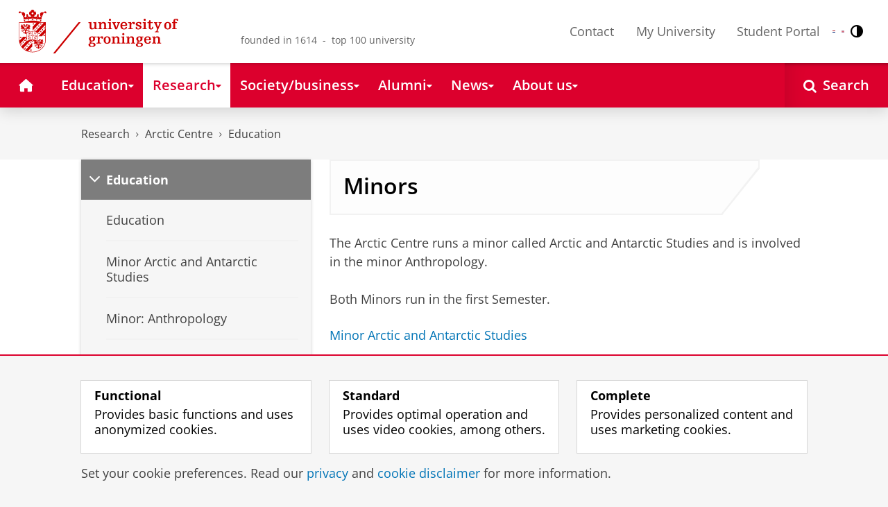

--- FILE ---
content_type: text/html;charset=UTF-8
request_url: https://www.rug.nl/research/arctisch-centrum/onderwijs/minors?lang=en
body_size: 7532
content:
<!DOCTYPE html><html prefix="og: http://ogp.me/ns# article: http://ogp.me/ns/article#" lang="en" data-tag-manager-id="GTM-WLHD85V"><head><META http-equiv="Content-Type" content="text/html; charset=UTF-8">
<meta content="NOODP" name="ROBOTS">
<meta content="en" http-equiv="Content-Language">
<title>Minors | Education | University of Groningen</title>
<link rel="alternate" hreflang="en" href="https://www.rug.nl/research/arctisch-centrum/onderwijs/minors?lang=en" />
<link rel="alternate" hreflang="x-default" href="https://www.rug.nl/research/arctisch-centrum/onderwijs/minors?lang=en" />
<meta charset="utf-8">
<meta content="telephone=no" name="format-detection">
<meta content="summary" name="twitter:card">
<meta content="article" property="og:type">
<meta content="https://www.rug.nl/research/arctisch-centrum/onderwijs/minors" property="og:url">
<meta content="2023-04-05T13:56+01:00" property="article:published_time">
<meta content="2026-01-22T14:15+01:00" property="article:modified_time">
<meta property="og:title" content="Minors">
<meta property="og:description" content="Minors Arctic Centre">
<meta property="og:site_name" content="University of Groningen">
<link href="/_definition/shared/css/jquery-smoothness/jquery-ui.min.css?version=2025-12-11" rel="stylesheet">
<link href="/_definition/shared/css/styles_v2.css?version=2025-12-11" rel="stylesheet" type="text/css">
<link href="/_definition/shared/css/fotorama.css?version=2025-12-11" rel="stylesheet" type="text/css">
<link href="/_definition/shared/images/favicons/apple-touch-icon-57x57.png" sizes="57x57" rel="apple-touch-icon">
<link href="/_definition/shared/images/favicons/apple-touch-icon-114x114.png" sizes="114x114" rel="apple-touch-icon">
<link href="/_definition/shared/images/favicons/apple-touch-icon-72x72.png" sizes="72x72" rel="apple-touch-icon">
<link href="/_definition/shared/images/favicons/apple-touch-icon-144x144.png" sizes="144x144" rel="apple-touch-icon">
<link href="/_definition/shared/images/favicons/apple-touch-icon-60x60.png" sizes="60x60" rel="apple-touch-icon">
<link href="/_definition/shared/images/favicons/apple-touch-icon-120x120.png" sizes="120x120" rel="apple-touch-icon">
<link href="/_definition/shared/images/favicons/apple-touch-icon-76x76.png" sizes="76x76" rel="apple-touch-icon">
<link href="/_definition/shared/images/favicons/apple-touch-icon-152x152.png" sizes="152x152" rel="apple-touch-icon">
<link href="/_definition/shared/images/favicons/icon.ico" rel="shortcut icon">
<meta content="user-scalable=1, initial-scale=1.0" name="viewport">
<template data-alertsurl="" id="alertsConfig"></template>
<script src="/_definition/shared/js/jquery.js?version=2025-12-11" type="text/javascript"></script><script src="/_definition/shared/js/ucms.js?version=2025-12-11" type="text/javascript"></script><script src="/_definition/shared/js/jquery-ui.js?version=2025-12-11" type="text/javascript"></script><script src="/_definition/shared/js/js-cookie.js?version=2025-12-11" type="text/javascript"></script><script src="/_definition/shared/js/md5.js?version=2025-12-11" type="text/javascript"></script><script src="/_definition/shared/js/rug-shared.js?version=2025-12-11" type="text/javascript"></script><script src="/_definition/shared/js/jquery.dialogoptions.js?version=2025-12-11" type="text/javascript"></script><script src="/_definition/shared/js/jquery.dialogoptions-rug.js?version=2025-12-11" type="text/javascript"></script><script src="/_definition/shared/js/imagesloaded.js?version=2025-12-11" type="text/javascript"></script><script src="/_definition/shared/js/jquery.mobile.custom.min.js?version=2025-12-11" type="text/javascript"></script><script src="/_definition/shared/js/fotorama.js?version=2025-12-11" type="text/javascript"></script><script src="/_definition/shared/js/interface.bundle.js?version=2025-12-11" type="text/javascript"></script>
<link href="/research/arctisch-centrum/onderwijs/minors!rss" title="Minors" type="application/rss+xml" rel="alternate">
<script type="text/javascript" src="/_definition/shared/js/cross-frame.js?version=2025-12-11"></script>
</head>
<body itemtype="https://schema.org/WebPage" itemscope="itemscope" id="top" class="page--generalarticle"><!--googleoff: all-->
<noscript>
<strong>Javascript must be enabled for the correct page display</strong>
</noscript>
<!--Google Tag Manager (noscript)-->
<noscript>
<iframe style="display:none;visibility:hidden" width="0" height="0" src="https://www.googletagmanager.com/ns.html?id=GTM-WLHD85V"></iframe>
</noscript>
<!--End Google Tag Manager (no script)-->
<script src="/_definition/shared/js/contrastmode.js"></script><a href="#main" class="rug-hidden-visually rug-hidden-visually--focusable">Skip to Content</a><a href="#nav" class="rug-hidden-visually rug-hidden-visually--focusable">Skip to Navigation</a>
<!--portal context: /-->
<header data-toggle-group="mainmenu" data-toggle-class="rug-site-header--open" data-toggle-id="menu-show" class="rug-site-header js--togglable-item js--sticky-header"><div class="rug-wrapper rug-wrapper--big rug-wrapper--flush">
<div class="rug-site-header__bar">
<a class="rug-site-header__item" accesskey="1" href="https://www.rug.nl/"><img class="rug-site-logo" src="/_definition/shared/images/logo--en.svg" alt="University of Groningen"><span class="rug-hidden-visually">University of Groningen</span></a><span class="rug-site-header__item"><span class="rug-site-header__text rug-site-header__slogan rug-hidden-l">founded in 1614 &nbsp;-&nbsp; top 100 university</span></span>
<div class="rug-site-header__item rug-site-header__item--close">
<a href="#" data-toggle-group="mainmenu" data-toggle-class="rug-toggleable" data-toggle-id="menu-hide" class="rug-button rug-font-white rug-button--nav js--togglable-switch">Close<span class="rug-icon rug-icon--l rug-icon--close rug-ml-xxs" aria-hidden="true"></span></a>
</div>
<nav class="rug-site-header__item">
<ul class="rug-nav--meta rug-mr-xs">
<li class="rug-nav--meta__item rug-nav--meta__item--mobile">
<a href="#" data-toggle-group="mainmenu" data-toggle-class="rug-toggleable" data-toggle-id="menu-show" class="js-id--main_menu_toggle js--togglable-switch rug-font-black"><span class="rug-icon rug-icon--menu rug-icon--xl" aria-hidden="true"></span><span class="rug-hidden-visually">Menu and search</span></a>
</li>
<li class="rug-nav--meta__item">
<a href="/about-ug/contact/" accesskey="5" class="rug-nav--meta__link js--main-menu-clone">Contact</a>
</li>
<li class="rug-nav--meta__item">
<a href="https://myuniversity.rug.nl/infonet/medewerkers/dashboard/" accesskey="5" class="rug-nav--meta__link js--main-menu-clone">My University</a>
</li>
<li class="rug-nav--meta__item">
<a href="https://brightspace.rug.nl/" accesskey="5" class="rug-nav--meta__link js--main-menu-clone">Student Portal</a>
</li>
<li class="rug-nav--meta__item rug-language-select" title="Language select">
<button data-postfix="" data-language="nl" class="rug-mr-xs rug-button--language-select"><span class="rug-flag-icon rug-flag-icon-nl"></span><span class="rug-hidden-visually">Nederlands</span></button><button data-postfix="" data-language="en" class="rug-mr-xs rug-button--language-select"><span class="rug-flag-icon rug-flag-icon-en"></span><span class="rug-hidden-visually">English</span></button>
</li>
<li class="rug-nav--meta__item" title="Contrast modus">
<button class="rug-mr-xs rug-button--contrast-select"><span class="rug-icon rug-icon--contrast"></span><span class="rug-hidden-visually">Contrast modus</span></button>
</li>
</ul>
</nav>
<nav class="rug-site-header__item">
<ul class="rug-nav--meta">
<li class="rug-nav--meta__item rug-nav--meta__item--mobile">
<a href="/search/" class="rug-font-black"><span class="rug-icon rug-icon--search rug-icon--xl" aria-hidden="true"></span><span class="rug-hidden-visually">Search page</span></a>
</li>
</ul>
</nav>
</div>
</div><template id="cookie-alert-html">&lt;div class="rug-mask js--requires-cookie-consent-trigger"&gt;&lt;div class="rug-warning--overlay rug-hidden rug-theme--content"&gt;&lt;span class="rug-icon rug-icon--close rug-absolute rug-absolute--top-right rug-mt-xs rug-mr-xs rug-cursor--pointer js--requires-cookie-consent-close"/&gt;&lt;div class="rug-notification--info rug-p js-id--alert"&gt;&lt;span class="rug-icon rug-icon--warn rug-icon--xl rug-mr-s" aria-hidden="true"/&gt;&lt;p&gt;We need your permission for setting certain cookies to be able to show this content.&lt;/p&gt;&lt;p&gt;You can &lt;button class="rug-inline-button js--cookie-consent-popup"&gt;change your cookie settings&lt;/button&gt;.&lt;/p&gt;&lt;/div&gt;&lt;/div&gt;&lt;/div&gt;</template><template id="cookie-consent-conf">
					{
						"requiresCookieConsentCheck": "true",
						"checkedCookieConsent": "no",
						"hasCookieConsent": "no"
					}
				</template><script src="/_definition/shared/js/init-cookies.js?version=2025-12-11" type="text/javascript"></script>
<div class="rug-background-menu rug-shadow-box-inset">
<div class="rug-wrapper rug-wrapper--big rug-wrapper--flush">
<form name="gs" id="search-form" action="/search/" class="rug-site-search rug-mb-0">
<fieldset class="rug-mb-0 rug-shadow-box">
<legend class="rug-hidden-visually">Search</legend><label for="searchtext" class="rug-hidden-visually">Search</label><input placeholder="Keywords..." id="searchtext" type="text" accesskey="4" autocomplete="off" role="combobox" aria-haspopup="false" name="search" class="rug-site-search__input q text"><input value="true" name="isNewSearch" type="hidden"><button type="submit" class="rug-site-search__button"><span class="rug-icon rug-icon--l rug-icon--search" aria-hidden="true"></span><span class="rug-hidden-visually">Search</span></button>
</fieldset>
</form>
<nav class="rug-nav--main__container">
<ul class="rug-nav--main" id="nav">
<li class="rug-nav--main__item">
<a href="/" data-path="/" class="rug-nav--main__button"><span class="rug-icon rug-icon--home" aria-hidden="true"></span><span class="rug-hidden-visually">Home</span></a>
</li>
<li data-path="/education/index.xml" class="rug-nav--main__item">
<a aria-expanded="false" aria-controls="rug-nav--flyout-1" href="/education/" class="rug-nav--main__link rug-nav--main__link-menu  js--noclick-m"><span>Education</span><span class="rug-icon rug-icon--s rug-icon--caret-down rug-nav--main__icon" aria-hidden="true"></span></a>
<div id="rug-nav--flyout-1" class="rug-nav--flyout">
<div class="rug-layout">
<div class="rug-layout__item rug-layout__item">
<ul class="rug-nav--flyout__list">
<li class="rug-nav--flyout__item">
<span class="rug-link--caret"></span><a href="/education/" class="rug-nav--flyout__link">Education</a>
</li>
<li class="rug-nav--flyout__item">
<span class="rug-link--caret"></span><a href="/education/application-enrolment-tuition-fees/" class="rug-nav--flyout__link">Application, registration and tuition fees</a>
</li>
<li class="rug-nav--flyout__item">
<span class="rug-link--caret"></span><a href="/education/bachelor/" class="rug-nav--flyout__link">Bachelor's</a>
</li>
<li class="rug-nav--flyout__item">
<span class="rug-link--caret"></span><a href="/education/master/" class="rug-nav--flyout__link">Masters</a>
</li>
<li class="rug-nav--flyout__item">
<span class="rug-link--caret"></span><a href="/education/exchange/" class="rug-nav--flyout__link">Exchange</a>
</li>
<li class="rug-nav--flyout__item">
<span class="rug-link--caret"></span><a href="/education/phd-programmes/" class="rug-nav--flyout__link">PhD programmes</a>
</li>
<li class="rug-nav--flyout__item">
<span class="rug-link--caret"></span><a href="/education/summer-winter-schools/" class="rug-nav--flyout__link">Summer / Winter schools</a>
</li>
<li class="rug-nav--flyout__item">
<span class="rug-link--caret"></span><a href="/society-business/knowledge-and-learning/" class="rug-nav--flyout__link">Knowledge and learning</a>
</li>
<li class="rug-nav--flyout__item">
<span class="rug-link--caret"></span><a href="/education/contact/#prospectives" class="rug-nav--flyout__link">Contact</a>
</li>
</ul>
</div>
</div>
</div>
</li>
<li data-path="/research/index.xml" class="rug-nav--main__item">
<a aria-expanded="false" aria-controls="rug-nav--flyout-2" href="/research/" class="rug-nav--main__link rug-nav--main__link-menu  js--noclick-m"><span>Research</span><span class="rug-icon rug-icon--s rug-icon--caret-down rug-nav--main__icon" aria-hidden="true"></span></a>
<div id="rug-nav--flyout-2" class="rug-nav--flyout rug-nav--flyout--discoverable">
<div class="rug-layout">
<div class="rug-layout__item rug-layout__item rug-width-m-12-24">
<ul class="rug-nav--flyout__list">
<li class="rug-nav--flyout__item">
<span class="rug-link--caret"></span><a href="/research/" class="rug-nav--flyout__link">Research</a>
</li>
<li class="rug-nav--flyout__item">
<span class="rug-link--caret"></span><a href="/research/researchthemes/" class="rug-nav--flyout__link">Research themes</a>
</li>
<li class="rug-nav--flyout__item">
<span class="rug-link--caret"></span><a href="/research/onderzoekscentra-en-instituten/" class="rug-nav--flyout__link">Research centres and institutes</a>
</li>
<li class="rug-nav--flyout__item">
<span class="rug-link--caret"></span><a href="/education/phd-programmes/" class="rug-nav--flyout__link">PhD programmes</a>
</li>
<li class="rug-nav--flyout__item">
<span class="rug-link--caret"></span><a href="/research/research-portal" class="rug-nav--flyout__link">Find research and researchers</a>
</li>
<li class="rug-nav--flyout__item">
<span class="rug-link--caret"></span><a href="/research/podcasts/university-of-groningen-podcasts" class="rug-nav--flyout__link">Podcasts</a>
</li>
<li class="rug-nav--flyout__item">
<span class="rug-link--caret"></span><a href="/research/video-slider/" class="rug-nav--flyout__link">Research videos</a>
</li>
<li class="rug-nav--flyout__item">
<span class="rug-link--caret"></span><a href="/research/openscience/" class="rug-nav--flyout__link">Open Science</a>
</li>
<li class="rug-nav--flyout__item">
<span class="rug-link--caret"></span><a href="/research/research-support-portal/" class="rug-nav--flyout__link">Research Support Portal</a>
</li>
</ul>
</div>
<div class="rug-layout__item rug-width-m-12-24 js--show-random-child rug-pl-l">
<a href="/library/" class="rug-nav--flyout__link-image">
<figure class="rug-mb-s">
<img src="/medicallibrary/images/verwerken.jpg" alt=""></figure>Library</a>
</div>
</div>
</div>
</li>
<li data-path="/society-business/index.xml" class="rug-nav--main__item">
<a aria-expanded="false" aria-controls="rug-nav--flyout-3" href="/society-business/" class="rug-nav--main__link rug-nav--main__link-menu  js--noclick-m"><span>Society/business</span><span class="rug-icon rug-icon--s rug-icon--caret-down rug-nav--main__icon" aria-hidden="true"></span></a>
<div id="rug-nav--flyout-3" class="rug-nav--flyout">
<div class="rug-layout">
<div class="rug-layout__item rug-layout__item">
<ul class="rug-nav--flyout__list">
<li class="rug-nav--flyout__item">
<span class="rug-link--caret"></span><a href="/society-business/" class="rug-nav--flyout__link">Society/business</a>
</li>
<li class="rug-nav--flyout__item">
<span class="rug-link--caret"></span><a href="/society-business/knowledge-and-learning/" class="rug-nav--flyout__link">Knowledge and learning</a>
</li>
<li class="rug-nav--flyout__item">
<span class="rug-link--caret"></span><a href="/society-business/collaborating-with-the-university-of-groningen/" class="rug-nav--flyout__link">Collaborating with the UG</a>
</li>
<li class="rug-nav--flyout__item">
<span class="rug-link--caret"></span><a href="/society-business/young-talent/" class="rug-nav--flyout__link">Young talent</a>
</li>
<li class="rug-nav--flyout__item">
<span class="rug-link--caret"></span><a href="/society-business/schools-for-science-society/" class="rug-nav--flyout__link">Schools for Science &amp; Society</a>
</li>
</ul>
</div>
</div>
</div>
</li>
<li data-path="/alumni/index.xml" class="rug-nav--main__item">
<a aria-expanded="false" aria-controls="rug-nav--flyout-4" href="/alumni/" class="rug-nav--main__link rug-nav--main__link-menu  js--noclick-m"><span>Alumni</span><span class="rug-icon rug-icon--s rug-icon--caret-down rug-nav--main__icon" aria-hidden="true"></span></a>
<div id="rug-nav--flyout-4" class="rug-nav--flyout">
<div class="rug-layout">
<div class="rug-layout__item rug-layout__item">
<ul class="rug-nav--flyout__list">
<li class="rug-nav--flyout__item">
<span class="rug-link--caret"></span><a href="/alumni/" class="rug-nav--flyout__link">Alumni</a>
</li>
<li class="rug-nav--flyout__item">
<span class="rug-link--caret"></span><a href="/alumni/for-alumni/alumnidag2024/terugblik-alumnidag-2024" class="rug-nav--flyout__link">Terugblik Alumnidag 2024</a>
</li>
<li class="rug-nav--flyout__item">
<span class="rug-link--caret"></span><a href="/alumni/for-alumni/" class="rug-nav--flyout__link">For alumni</a>
</li>
<li class="rug-nav--flyout__item">
<span class="rug-link--caret"></span><a href="/alumni/about-alumni/" class="rug-nav--flyout__link">About alumni</a>
</li>
<li class="rug-nav--flyout__item">
<span class="rug-link--caret"></span><a href="/alumni/magazines-and-newsletters/" class="rug-nav--flyout__link">Magazines and newsletters</a>
</li>
<li class="rug-nav--flyout__item">
<span class="rug-link--caret"></span><a href="/alumni/support-research-and-education/" class="rug-nav--flyout__link">Support research and education</a>
</li>
<li class="rug-nav--flyout__item">
<span class="rug-link--caret"></span><a href="/alumni/magazines-and-newsletters/broerstraat-5/wijzigingen-doorgeven-registratie-en-abonnementen" class="rug-nav--flyout__link">Update your information</a>
</li>
<li class="rug-nav--flyout__item">
<span class="rug-link--caret"></span><a href="/alumni/contact/" class="rug-nav--flyout__link">Contact</a>
</li>
</ul>
</div>
</div>
</div>
</li>
<li data-path="/magazine/index.xml" class="rug-nav--main__item">
<a aria-expanded="false" aria-controls="rug-nav--flyout-5" href="/magazine/" class="rug-nav--main__link rug-nav--main__link-menu  js--noclick-m"><span>News</span><span class="rug-icon rug-icon--s rug-icon--caret-down rug-nav--main__icon" aria-hidden="true"></span></a>
<div id="rug-nav--flyout-5" class="rug-nav--flyout">
<div class="rug-layout">
<div class="rug-layout__item rug-layout__item">
<ul class="rug-nav--flyout__list">
<li class="rug-nav--flyout__item">
<span class="rug-link--caret"></span><a href="/magazine/" class="rug-nav--flyout__link">Magazine</a>
</li>
<li class="rug-nav--flyout__item">
<span class="rug-link--caret"></span><a href="/news/" class="rug-nav--flyout__link">News overview</a>
</li>
<li class="rug-nav--flyout__item">
<span class="rug-link--caret"></span><a href="/about-ug/latest-news/" class="rug-nav--flyout__link">Latest news</a>
</li>
</ul>
</div>
</div>
</div>
</li>
<li data-path="/about-ug/index.xml" class="rug-nav--main__item">
<a aria-expanded="false" aria-controls="rug-nav--flyout-6" href="/about-ug/" class="rug-nav--main__link rug-nav--main__link-menu  js--noclick-m"><span>About us</span><span class="rug-icon rug-icon--s rug-icon--caret-down rug-nav--main__icon" aria-hidden="true"></span></a>
<div id="rug-nav--flyout-6" class="rug-nav--flyout">
<div class="rug-layout">
<div class="rug-layout__item rug-layout__item">
<ul class="rug-nav--flyout__list">
<li class="rug-nav--flyout__item">
<span class="rug-link--caret"></span><a href="/about-ug/" class="rug-nav--flyout__link">About us</a>
</li>
<li class="rug-nav--flyout__item">
<span class="rug-link--caret"></span><a href="/about-ug/latest-news/" class="rug-nav--flyout__link">Latest news</a>
</li>
<li class="rug-nav--flyout__item">
<span class="rug-link--caret"></span><a href="/about-ug/profile/" class="rug-nav--flyout__link">Profile</a>
</li>
<li class="rug-nav--flyout__item">
<span class="rug-link--caret"></span><a href="/about-ug/policy-and-strategy/" class="rug-nav--flyout__link">Policy and strategy</a>
</li>
<li class="rug-nav--flyout__item">
<span class="rug-link--caret"></span><a href="/about-ug/organization/" class="rug-nav--flyout__link">Organization</a>
</li>
<li class="rug-nav--flyout__item">
<span class="rug-link--caret"></span><a href="/about-ug/work-with-us/" class="rug-nav--flyout__link">Working at the University of Groningen</a>
</li>
<li class="rug-nav--flyout__item">
<span class="rug-link--caret"></span><a href="/about-ug/contact/" class="rug-nav--flyout__link">Contact and practical matters</a>
</li>
</ul>
</div>
</div>
</div>
</li>
<li class="rug-nav--main__item rug-nav--main__item--search">
<div class="js--rug-nav--main__search rug-nav--main__search-container">
<button aria-label="Open Search" data-search-link="/search/" class="rug-nav--main__button rug-nav--main__button--last rug-nav--main__search-button rug-text-nowrap"><span class="rug-icon rug-icon--search" aria-hidden="true"></span><span class="rug-hidden-l rug-ml-xs" aria-hidden="true">Search</span></button>
<div class="rug-nav--main__search-form-group rug-form-group rug-nav--main__search-form-group--hidden">
<form action="/search/">
<span class="rug-form-group-input-container"><input aria-label="Keywords..." placeholder="Keywords..." type="text" name="search" class="rug-form-input-text"></span><button aria-label="Search" type="submit"><span class="rug-icon rug-icon--l rug-icon--search"></span></button>
</form>
</div>
</div>
</li>
</ul>
</nav>
</div>
</div>
</header>
<div class="rug-wrapper rug-wrapper--knee-high">
<template data-active-sub-menu-1="3ae46c16-ad2e-444e-a43f-af867c3010a1-36.154" data-active-sub-menu-2="7b179ed2-f175-45a7-90c6-e0d51ba49137-33.32" data-active-sub-menu-3="035e1d83-b439-4b46-905f-9b2d8d28047c-33.32" data-active-top-menu="/research/index.xml" id="navigation-data"></template>
<div class="rug-breadcrumbs js--shrink-to-fit" itemprop="breadcrumb" itemscope="" itemtype="https://schema.org/BreadcrumbList">
<span itemprop="itemListElement" itemscope="" itemtype="https://schema.org/ListItem">
<meta content="Research" itemprop="name">
<meta content="1" itemprop="position">
<a class="rug-breadcrumbs__link js--shrinkable" href="/research/" itemprop="item">Research</a></span><span class="rug-icon rug-icon--angle-right rug-breadcrumbs__divider"></span><span itemprop="itemListElement" itemscope="" itemtype="https://schema.org/ListItem">
<meta content="Arctic Centre" itemprop="name">
<meta content="2" itemprop="position">
<a class="rug-breadcrumbs__link js--shrinkable" href="/research/arctisch-centrum/" itemprop="item">Arctic Centre</a></span><span class="rug-icon rug-icon--angle-right rug-breadcrumbs__divider"></span><span itemprop="itemListElement" itemscope="" itemtype="https://schema.org/ListItem">
<meta content="Education" itemprop="name">
<meta content="3" itemprop="position">
<a class="rug-breadcrumbs__link js--shrinkable" href="/research/arctisch-centrum/onderwijs/" itemprop="item">Education</a></span>
</div>
</div>
<template id="navigation-active-content" data-active-content="78350930-9c62-4e24-854b-0f96702a65aa-33.36"></template>
<!--googleon: all--><div class="rug-button rug-button--medium rug-button--toTop js--scrolltop">
<span class="rug-icon rug-icon--angle-up"></span>
</div><div class="rug-background-white" id="main">
<div id="content" class="rug-wrapper rug-wrapper--overlay">
<div class="rug-layout">
<div class="rug-layout__item rug-width-m-8-24">
<div class="rug-mb">
<nav>
<ul data-toggle-group="mainmenu" data-toggle-class="rug-block-max-m" data-toggle-id="menu-show" class="js--id-content-menu rug-nav--secondary rug-shadow-box js--togglable-item">
				<li class="rug-nav--secondary__item rug-block-max-m ">
<a aria-controls="menu-main-submenu" aria-expanded="false" href="#" data-toggle-mode="togglable" data-toggle-group="submenu" data-toggle-class="rug-nav--secondary__link--selected" data-toggle-id="menu-main" class="rug-nav--secondary__link js--togglable-switch">HOME</a>
<ul data-toggle-group="submenu" data-toggle-class="rug-block" data-toggle-id="menu-main" class="js-id--mobilehome rug-nav--secondary__sub rug-nav--secondary__sub--hidden js--togglable-item" id="menu-main-submenu">
<li data-menu-id="510d8573-cf08-4df5-beaf-72e59fc08035-33.14" class="rug-nav--secondary__sub__item">
<a href="/education/" class="rug-nav--secondary__sub__link"><span class="rug-nav--secondary__sub__link-text">Education</span></a>
</li>
<li data-menu-id="3ae46c16-ad2e-444e-a43f-af867c3010a1-36.154" class="rug-nav--secondary__sub__item">
<a href="/research/" class="rug-nav--secondary__sub__link"><span class="rug-nav--secondary__sub__link-text">Research</span></a>
</li>
<li data-menu-id="6728218e-6801-4701-a152-95d1eb7068fb-33.35" class="rug-nav--secondary__sub__item">
<a href="/society-business/" class="rug-nav--secondary__sub__link"><span class="rug-nav--secondary__sub__link-text">Society/business</span></a>
</li>
<li data-menu-id="cf576754-17bf-47a8-94c9-ebe3998623e2-33.31" class="rug-nav--secondary__sub__item">
<a href="/alumni/" class="rug-nav--secondary__sub__link"><span class="rug-nav--secondary__sub__link-text">Alumni</span></a>
</li>
<li data-menu-id="cdc6fddf-0fd0-44ad-ad19-c0df0260e44c-33.13" class="rug-nav--secondary__sub__item">
<a href="/magazine/" class="rug-nav--secondary__sub__link"><span class="rug-nav--secondary__sub__link-text">News</span></a>
</li>
<li data-menu-id="a2d757fb-e6e4-4059-93c1-937d05527e24-33.34" class="rug-nav--secondary__sub__item">
<a href="/about-ug/" class="rug-nav--secondary__sub__link"><span class="rug-nav--secondary__sub__link-text  rug-b-0">About us</span></a>
</li>
</ul>
</li>

				<li class="rug-nav--secondary__item">
<a class="js--togglable-switch rug-nav--secondary__link" data-toggle-class="rug-nav--secondary__link--selected" data-toggle-group="submenu" data-toggle-id="menu-035e1d83-b439-4b46-905f-9b2d8d28047c-33.32" data-toggle-mode="togglable">Education</a>
<ul class="rug-nav--secondary__sub rug-nav--secondary__sub--hidden js--togglable-item" data-toggle-class="rug-block" data-toggle-group="submenu" data-toggle-id="menu-035e1d83-b439-4b46-905f-9b2d8d28047c-33.32">
<li class="rug-nav--secondary__sub__item" data-cnt-id="035e1d83-b439-4b46-905f-9b2d8d28047c-33.32">
<a class="rug-nav--secondary__sub__link" href="/research/arctisch-centrum/onderwijs/"><span class="rug-nav--secondary__sub__link-text">Education</span></a>
</li>
<li class="rug-nav--secondary__sub__item" data-menu-id="1b2221fa-dfd9-4a8b-855c-f9f83806b16e-33.31">
<a class="rug-nav--secondary__sub__link" href="/research/arctisch-centrum/onderwijs/minor/"><span class="rug-nav--secondary__sub__link-text">Minor Arctic and Antarctic Studies</span></a>
</li>
<li class="rug-nav--secondary__sub__item" data-menu-id="84436f6e-d1b8-4b78-a9e7-59f157b7ad3b-33.33">
<a class="rug-nav--secondary__sub__link" href="/research/arctisch-centrum/onderwijs/minor-anthropology"><span class="rug-nav--secondary__sub__link-text">Minor: Anthropology</span></a>
</li>
<li class="rug-nav--secondary__sub__item" data-menu-id="82a3e3a7-5417-4416-91d1-2a5c6a71d8e8-33.32">
<a class="rug-nav--secondary__sub__link" href="/research/arctisch-centrum/onderwijs/master/"><span class="rug-nav--secondary__sub__link-text">Master</span></a>
</li>
<li class="rug-nav--secondary__sub__item" data-menu-id="f0b7adfe-3f99-41aa-9a2c-08530ce15e0c-33.32">
<a class="rug-nav--secondary__sub__link" href="/research/arctisch-centrum/onderwijs/abroad/"><span class="rug-nav--secondary__sub__link-text">Courses abroad</span></a>
</li>
<li class="rug-nav--secondary__sub__item" data-menu-id="7c2395ee-9f4b-46b8-8143-a43ed754fe99-33.32">
<a class="rug-nav--secondary__sub__link" href="/research/arctisch-centrum/onderwijs/fieldwork/"><span class="rug-nav--secondary__sub__link-text  rug-b-0">Fieldwork</span></a>
</li>
</ul>
</li>

				<li class="rug-nav--secondary__item rug-block-max-m">
<ul class="rug-nav--secondary__sub rug-nav--secondary__sub--meta">
<li class="rug-nav--secondary__sub__item">
<a href="/about-ug/contact/" class="rug-nav--secondary__sub__link"><span class="rug-nav--secondary__sub__link-text rug-nav--secondary__sub__link-text--meta">Contact</span></a>
</li>
<li class="rug-nav--secondary__sub__item">
<a href="https://myuniversity.rug.nl/infonet/!navigate?loc=VA6Y7Vr0f90OOyBRDLOrLVQOw%2BlQ2PZ71v9iuLA86XY%3D" class="rug-nav--secondary__sub__link" rel="nofollow"><span class="rug-nav--secondary__sub__link-text rug-nav--secondary__sub__link-text--meta">My University</span></a>
</li>
<li class="rug-nav--secondary__sub__item">
<a href="https://brightspace.rug.nl/" class="rug-nav--secondary__sub__link" target="_blank"><span class="rug-nav--secondary__sub__link-text rug-nav--secondary__sub__link-text--meta  rug-b-0">Student Portal</span></a>
</li>
<li class="rug-nav--secondary__sub__item rug-nav--secondary__sub__item--buttons">
<ul>
<li class="rug-nav--secondary__sub__item rug-language-select" title="Language select">
<button data-postfix="" data-language="nl" class="rug-mr-xs rug-button--language-select"><span class="rug-flag-icon rug-flag-icon-nl"></span><span class="rug-hidden-visually">Nederlands</span></button><button data-postfix="" data-language="en" class="rug-mr-xs rug-button--language-select"><span class="rug-flag-icon rug-flag-icon-en"></span><span class="rug-hidden-visually">English</span></button>
</li>
<li class="rug-nav--secondary__sub__item rug-nav--secondary__sub__item--contrast" title="Contrast modus">
<button class="rug-mr-xs rug-button--contrast-select"><span class="rug-icon rug-icon--contrast"></span><span class="rug-hidden-visually">Contrast modus</span></button>
</li>
</ul>
</li>
</ul>
</li>
</ul>
</nav>
</div>
</div>
<div data-toggle-group="mainmenu" data-toggle-id="menu-show" data-toggle-class="rug-hidden-m--block" class="rug-layout__item rug-width-m-16-24">
<div>
<div class="rug-panel--content rug-panel--content--border">
<h1 class="rug-mb-0 rug-clearfix">Minors</h1>
</div>
<div id="target-content-holder"></div>
<div>
<div class="rug-theme--content rug-mb">
<div>
               
<p>The Arctic Centre runs a minor called Arctic and Antarctic Studies and is involved in the minor Anthropology.</p>
               
<p>Both Minors run in the first Semester.</p>
            
</div>
</div>
<div class="rug-clearfix"></div>
<!--googleoff: all-->
<div>
<div class="rug-layout rug-col-l-12-24">
<div class="rug-layout__item">
<div class="rug-mb">
<div class="rug-mb-s">
<a href="/research/arctisch-centrum/onderwijs/minor/">Minor Arctic and Antarctic Studies</a>
</div>
</div>
</div>
<div class="rug-layout__item">
<div class="rug-mb"></div>
</div>
</div>
</div>
<!--googleon: all-->
</div>
<div data-addsearch="exclude" class="rug-site-tools"></div>
</div>
</div>
</div>
</div>
</div>
<!--googleoff: all--><div data-toggle-group="mainmenu" data-toggle-id="menu-show" data-toggle-class="rug-hidden-m--block" class="rug-background-white rug-pv-l rug-text-center">
<div class="rug-wrapper">
<div class="rug-layout">
<div class="rug-layout__item">
<span class="rug-mr-m">Follow the UG</span><a href="https://www.facebook.com/universityofgroningen" target="_blank"><span title="facebook" class="rug-icon rug-icon--l rug-icon--facebook"></span><span class="rug-hidden-visually">facebook</span></a> <a href="https://www.linkedin.com/school/rijksuniversiteit-groningen/" target="_blank"><span title="linkedin" class="rug-icon rug-icon--l rug-icon--linkedin"></span><span class="rug-hidden-visually">linkedin</span></a> <a href="/about-ug/latest-news/press-information/rss-feeds"><span title="rss" class="rug-icon rug-icon--l rug-icon--rss"></span><span class="rug-hidden-visually">rss</span></a> <a href="https://www.instagram.com/universityofgroningen/" target="_blank"><span title="instagram" class="rug-icon rug-icon--l rug-icon--instagram"></span><span class="rug-hidden-visually">instagram</span></a> <a href="https://www.youtube.com/universityGroningen" target="_blank"><span title="youtube" class="rug-icon rug-icon--l rug-icon--youtube"></span><span class="rug-hidden-visually">youtube</span></a> 
</div>
</div>
</div>
</div>
<footer data-toggle-group="mainmenu" data-toggle-id="menu-show" data-toggle-class="rug-hidden-m--block"><div class="rug-doormat rug-background-neutral-30">
<div class="rug-wrapper">
<div class="rug-layout rug-layout--no-margins">
<div class="rug-layout__item rug-width-s-12-24 rug-width-l-6-24">
<a href="/education/" class="rug-doormat__heading__link rug-doormat__heading__link--desktop">Prospective students</a><a href="/education/" class="rug-doormat__heading__link rug-doormat__heading__link--mobile js--equal js--togglable-switch" data-toggle-id="N10007" data-toggle-class="rug-doormat__heading__link--active" data-toggle-group="js-id-doormat" data-toggle-mode="togglable">Prospective students</a>
<ul class="rug-doormat__list rug-list--unstyled">
<li>
<a href="/education/" class="rug-doormat__link rug-doormat__link--mobile">Prospective students</a>
</li>
<li>
<a href="/education/events/" class="rug-doormat__link">Information events for prospective students</a>
</li>
<li>
<a href="/bachelors/" class="rug-doormat__link">Bachelor's degree programmes</a>
</li>
<li>
<a href="/education/master/" class="rug-doormat__link">Master's degree programmes</a>
</li>
<li>
<a href="/society-business/scholierenacademie/" class="rug-doormat__link">Scholierenacademie</a>
</li>
<li>
<a href="/education/summer-winter-schools/" class="rug-doormat__link">Summer Schools</a>
</li>
<li>
<a href="/education/honours-college/" class="rug-doormat__link">Honours College</a>
</li>
<li>
<a href="/education/phd-programmes/" class="rug-doormat__link">PhD programmes</a>
</li>
<li>
<a href="/education/faq/" class="rug-doormat__link">Frequently asked questions</a>
</li>
</ul>
</div>
<div class="rug-layout__item rug-width-s-12-24 rug-width-l-6-24">
<a href="/society-business/" class="rug-doormat__heading__link rug-doormat__heading__link--desktop">Society/Business</a><a href="/society-business/" class="rug-doormat__heading__link rug-doormat__heading__link--mobile js--equal js--togglable-switch" data-toggle-id="N100CF" data-toggle-class="rug-doormat__heading__link--active" data-toggle-group="js-id-doormat" data-toggle-mode="togglable">Society/Business</a>
<ul class="rug-doormat__list rug-list--unstyled">
<li>
<a href="/society-business/" class="rug-doormat__link rug-doormat__link--mobile">Society/Business</a>
</li>
<li>
<a href="/library/" class="rug-doormat__link">University of Groningen Library</a>
</li>
<li>
<a href="https://research.rug.nl/en/persons/" class="rug-doormat__link" target="_blank">Find an expert</a>
</li>
<li>
<a href="/language-centre/" class="rug-doormat__link">Language Centre</a>
</li>
<li>
<a href="/society-business/collaborating-with-the-university-of-groningen/" class="rug-doormat__link">Collaborating with the UG</a>
</li>
<li>
<a href="/society-business/center-for-information-technology/" class="rug-doormat__link">Center for Information Technology</a>
</li>
<li>
<a href="/museum/" class="rug-doormat__link">University Museum</a>
</li>
<li>
<a href="/about-ug/organization/service-departments/ishop/" class="rug-doormat__link">University Shop</a>
</li>
<li>
<a href="/careerservices/" class="rug-doormat__link">Career Services</a>
</li>
<li>
<a href="https://sggroningen.nl/" class="rug-doormat__link" target="_blank">Studium Generale</a>
</li>
<li>
<a href="/about-ug/profile/facts-and-figures/duurzaamheid/" class="rug-doormat__link">Sustainable university</a>
</li>
<li>
<a href="/society-business/science-shops/" class="rug-doormat__link">Science Shop</a>
</li>
<li>
<a href="/society-business/schools-for-science-society/" class="rug-doormat__link">Schools for Science &amp; Society</a>
</li>
</ul>
</div>
<div class="rug-layout__item rug-width-s-12-24 rug-width-l-6-24">
<a href="/alumni/" class="rug-doormat__heading__link rug-doormat__heading__link--desktop">Alumni</a><a href="/alumni/" class="rug-doormat__heading__link rug-doormat__heading__link--mobile js--equal js--togglable-switch" data-toggle-id="N101E2" data-toggle-class="rug-doormat__heading__link--active" data-toggle-group="js-id-doormat" data-toggle-mode="togglable">Alumni</a>
<ul class="rug-doormat__list rug-list--unstyled">
<li>
<a href="/alumni/" class="rug-doormat__link rug-doormat__link--mobile">Alumni</a>
</li>
<li>
<a href="/alumni/news-events/events/" class="rug-doormat__link">Alumni Activities</a>
</li>
<li>
<a href="/alumni/magazines-and-newsletters/" class="rug-doormat__link">Magazines and newsletters</a>
</li>
<li>
<a href="/alumni/update-your-information/" class="rug-doormat__link">Update your information</a>
</li>
<li>
<a href="/alumni/support-research-and-education/" class="rug-doormat__link">Support research and education</a>
</li>
</ul>
</div>
<div class="rug-layout__item rug-width-s-12-24 rug-width-l-6-24">
<a href="/about-ug/" class="rug-doormat__heading__link rug-doormat__heading__link--desktop">About us</a><a href="/about-ug/" class="rug-doormat__heading__link rug-doormat__heading__link--mobile js--equal js--togglable-switch" data-toggle-id="N10241" data-toggle-class="rug-doormat__heading__link--active" data-toggle-group="js-id-doormat" data-toggle-mode="togglable">About us</a>
<ul class="rug-doormat__list rug-list--unstyled">
<li>
<a href="/about-ug/" class="rug-doormat__link rug-doormat__link--mobile">About us</a>
</li>
<li>
<a href="/about-ug/practical-matters/how-to-find-us" class="rug-doormat__link">How to find us</a>
</li>
<li>
<a href="/about-ug/work-with-us/job-opportunities/" class="rug-doormat__link">Job opportunities</a>
</li>
<li>
<a href="/feb/" class="rug-doormat__link">Faculty of Economics and Business</a>
</li>
<li>
<a href="/gmw/" class="rug-doormat__link">Faculty of Behavioural and Social Sciences</a>
</li>
<li>
<a href="/rcs/" class="rug-doormat__link">Faculty of Religion, Culture and Society</a>
</li>
<li>
<a href="/let/" class="rug-doormat__link">Faculty of Arts</a>
</li>
<li>
<a href="/umcg/" class="rug-doormat__link">Faculty of Medical Sciences</a>
</li>
<li>
<a href="/rechten/" class="rug-doormat__link">Faculty of Law</a>
</li>
<li>
<a href="/frw/" class="rug-doormat__link">Faculty of Spatial Sciences</a>
</li>
<li>
<a href="/filosofie/" class="rug-doormat__link">Faculty of Philosophy</a>
</li>
<li>
<a href="/fse/" class="rug-doormat__link">Faculty of Science and Engineering</a>
</li>
<li>
<a href="/ucg/" class="rug-doormat__link">University College Groningen</a>
</li>
<li>
<a href="/cf/" class="rug-doormat__link">Campus Frysl&acirc;n</a>
</li>
<li>
<a href="/about-ug/organization/university-services/" class="rug-doormat__link">University Services</a>
</li>
<li>
<a href="/about-ug/organization/service-departments/facilitaire-organisatie" class="rug-doormat__link">Facility Management</a>
</li>
<li>
<a href="/about-ug/organization/university-services/communication" class="rug-doormat__link">Corporate Communication</a>
</li>
<li>
<a href="/about-ug/latest-news/events/calendar/" class="rug-doormat__link">Calendar</a>
</li>
</ul>
</div>
</div>
</div>
</div>
<div data-toggle-group="mainmenu" data-toggle-id="menu-show" data-toggle-class="rug-hidden-m--block" class="rug-doormat rug-background-white rug-pv-l rug-text-center">
<div class="rug-wrapper">
<a class="rug-font-default rug-doormat__metalink" href="/info/disclaimer-copyright">Disclaimer &amp; Copyright</a> <a class="rug-font-default rug-doormat__metalink" href="/info/privacy">Privacy</a> <a class="rug-font-default rug-doormat__metalink" href="/info/cookies">Cookies</a> <a class="rug-font-default rug-doormat__metalink" href="/research/arctisch-centrum/onderwijs/minors!sso">Login</a>
</div>
</div>
</footer><div>
<div class="js-id--cookieconsent rug-hidden-initially rug-pt rug-pb rug-site-header--cookie-consent rug-cookie-consent__mobile-scroll rug-background-neutral-10" id="ConsentBar" data-nosnippet="">
    <div class="rug-wrapper">
        <div class="rug-layout">
            <div class="rug-cookie-consent--cards-container">
                <div class="rug-layout__item rug-width-s-12-24 rug-width-m-8-24 rug-width-l-8-24 rug-mv-xs">
                    <a class="rug-cookie-consent--card rug-flex rug-p-xs js--cookie" data-js--cookie="cookies-accept-functional">
                        <div class="rug-cookie-consent--card-text rug-ml-xs rug-mb-xs">
                            <div class="rug-cookie-consent--card-title rug-mb-xxs">Functional</div>
                            <div class="rug-cookie-consent--card-text rug-mr-xs rug-mb-xxs">
                                Provides basic functions and uses anonymized cookies.
                            </div>
                        </div>
                    </a>
                </div>
                <div class="rug-layout__item rug-width-s-12-24 rug-width-m-8-24 rug-width-l-8-24 rug-mv-xs">
                    <a class="rug-cookie-consent--card rug-flex rug-p-xs js--cookie" data-js--cookie="cookies-accept-regular">
                        <div class="rug-cookie-consent--card-text rug-ml-xs rug-mb-xs">
                            <div class="rug-cookie-consent--card-title rug-mb-xxs">Standard</div>
                            <div class="rug-cookie-consent--card-text rug-mr-xs rug-mb-xxs">
                                Provides optimal operation and uses video cookies, among others.
                            </div>
                        </div>
                    </a>
                </div>
                <div class="rug-layout__item rug-width-s-12-24 rug-width-m-8-24 rug-width-l-8-24 rug-mv-xs">
                    <a class="rug-cookie-consent--card rug-flex rug-p-xs js--cookie" data-js--cookie="cookies-accept-all" >
                        <div class="rug-cookie-consent--card-text rug-ml-xs rug-mb-xs">
                            <div class="rug-cookie-consent--card-title rug-mb-xxs">Complete</div>
                            <div class="rug-cookie-consent--card-text rug-mr-xs rug-mb-xxs">
                                Provides personalized content and uses marketing cookies.
                            </div>
                        </div>
                    </a>
                </div>
            </div>
        </div>
        <div class="rug-layout rug-mt-xs">
            <div class="rug-layout__item rug-width-m-18-24">
                Set your cookie preferences. Read our <a href="/info/privacy">privacy</a> and <a href="/info/cookies">cookie disclaimer</a> for more information.
            </div>
        </div>
    </div>
</div>
	
</div>
</body>
</html>
